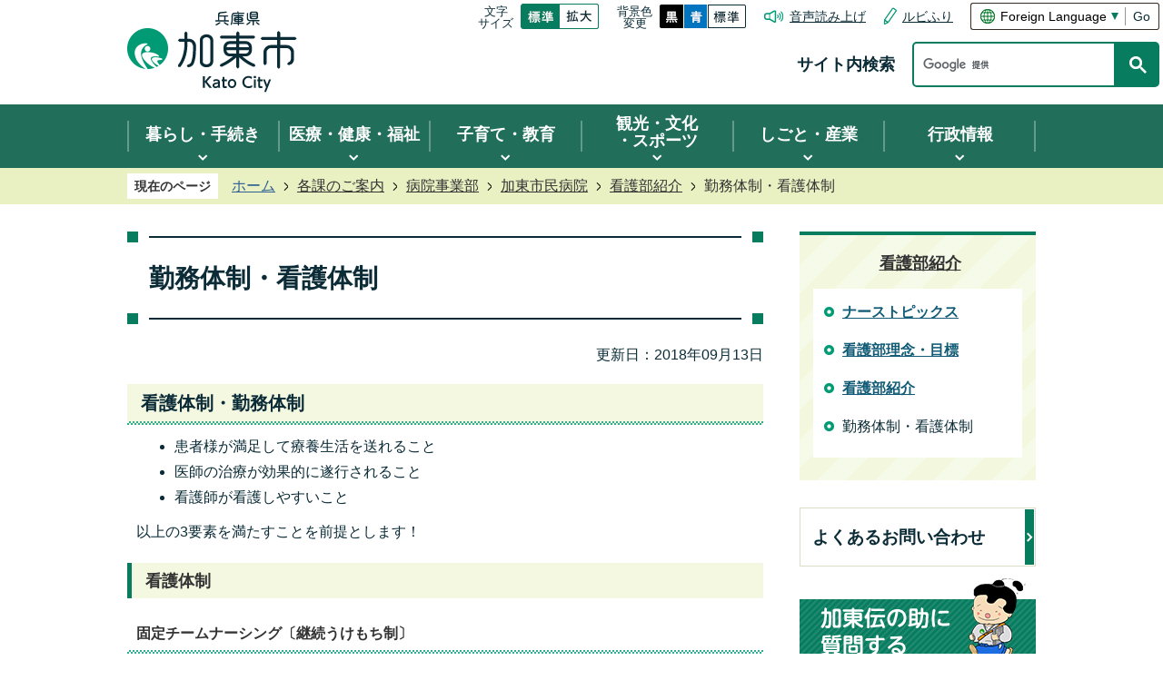

--- FILE ---
content_type: text/html
request_url: https://www.city.kato.lg.jp/kakukanogoannai/hospital/katoshiminbyoin/kango/1533690939827.html
body_size: 9671
content:
<!DOCTYPE HTML>
<html lang="ja">
<head>
  <meta charset="utf-8">
                                                                                              

        <meta name="keywords" content="">
<meta name="description" content="">    <meta property="og:title" content="勤務体制・看護体制|加東市">
<meta property="og:type" content="article">
<meta property="og:url" content="https://www.city.kato.lg.jp/kakukanogoannai/hospital/katoshiminbyoin/kango/1533690939827.html">
  <meta property="og:image" content="//www.city.kato.lg.jp/theme/base/img_common/ogp_noimage.png" />
  <meta property="og:description" content="  患者様が満足して療養生活を送れること  医師の治療が効果的に遂行されること  看護師が看護しやすいこと 以上の3要素を満たすことを前提とします！" />  <meta name="viewport" content="width=750, user-scalable=yes">      <meta name="nsls:timestamp" content="Thu, 13 Sep 2018 00:00:15 GMT">            <title>勤務体制・看護体制／加東市</title>    <link rel="canonical" href="https://www.city.kato.lg.jp/kakukanogoannai/hospital/katoshiminbyoin/kango/1533690939827.html">        
                            <link rel="icon" href="//www.city.kato.lg.jp/favicon.ico">
        <link rel="apple-touch-icon" href="//www.city.kato.lg.jp/theme/base/img_common/smartphone.png">
                                                  <link href="//www.city.kato.lg.jp/theme/base/css/sub.css" rel="stylesheet" type="text/css" class="sp-style">              

                      
            
                                                        <script src="//www.city.kato.lg.jp/theme/base/js/jquery.js"></script>
                              <script src="//www.city.kato.lg.jp/theme/base/js/jquery_cookie.js"></script>
                              <script src="//www.city.kato.lg.jp/theme/base/js/jquery-ui.min.js"></script>
                              <script src="//www.city.kato.lg.jp/theme/base/js/common_lib.js"></script>
                              <script src="//www.city.kato.lg.jp/theme/base/js/jquery.easing.1.3.js"></script>
                              <script src="//www.city.kato.lg.jp/theme/base/js/jquery.bxslider.js"></script>
                              <script src="//www.city.kato.lg.jp/theme/base/js/jquery_dropmenu.js"></script>
                                                          <script src="//www.city.kato.lg.jp/theme/base/js/common.js"></script>
<script src="//www.city.kato.lg.jp/theme/base/js/mutual_switching/mutual_switching.js"></script>
<script src="//f1-as.readspeaker.com/script/8477/ReadSpeaker.js?pids=embhl"></script>
                                              <script src='//www.google.com/jsapi'></script>
                                          <script src="//www.city.kato.lg.jp/theme/base/js/sub.js"></script>
                          

              
                  
  <!--[if lt IE 9]>
  <script src="//www.city.kato.lg.jp/theme/base/js/html5shiv-printshiv.min.js"></script>
  <script src="//www.city.kato.lg.jp/theme/base/js/css3-mediaqueries.js"></script>
  <![endif]-->

  <script>
    var cms_api_token="eyJ0eXAiOiJKV1QiLCJhbGciOiJIUzI1NiJ9.eyJjdXN0b21lcl9jb2RlIjoiMTkxMTYyIiwic2VydmljZV9uYW1lIjoiU01BUlQgQ0hBVEJPVCJ9.dXBbtWCuCwWXecVPYmgaPXE-uApgR74i0TbtX5MtYY4";
    var cms_api_domain="lg-api3rd.smart-lgov.jp";
    var cms_api_site="";
    var cms_app_version="";
    var cms_app_id="";
    var site_domain = "https://www.city.kato.lg.jp";
    var theme_name = "base";
    var cms_recruit_no = "1";
    var cms_recruit_history_no = "12";
    var cms_recruit_search_item = '[]';
    var is_smartphone = false;  </script>

  
  


</head>
<body>
            
              
                
  
  
  <p id="smartphone" class="jqs-go-to-sp" style="display: none;">
  <a href="https://www.city.kato.lg.jp/kakukanogoannai/hospital/katoshiminbyoin/kango/1533690939827.html" class="jqs-go-to-sp">
    <span class="wrap">
      <span class="txt">スマートフォン版を表示</span>
      <span class="ico"></span>
    </span>
  </a>
</p>
  





  <div id="wrapper">
    <div id="wrapper-in">
      <div id="wrapper-in2">

        <div id="header-print">
          <header id="header" class="view-pc">

                          
<p class="to-container"><a href="#container">本文へ</a></p>

<div class="header-subnav-area">

    <div id="logo-area">
    <div id="header-logo"><a href="https://www.city.kato.lg.jp/index.html"><img src="//www.city.kato.lg.jp/theme/base/img_common/pc_header_logo.png" alt="兵庫県加東市 Kato City"></a></div>
  </div>
  
  <div class="box">

    <div class="box-in">

      <dl class="header-size">
        <dt class="title"><span>文字<br>サイズ</span></dt>
        <dd class="item">
          <button class="scsize normal">
            
            <img src="//www.city.kato.lg.jp/theme/base/img_common/headersize_normal_on.png" alt="標準（初期状態）" class="normal-on">
            <img src="//www.city.kato.lg.jp/theme/base/img_common/headersize_normal_off.png" alt="標準に戻す" class="normal-off hide">
          </button>
        </dd>
        <dd class="item2">
          <button class="scsize up">
            <img src="//www.city.kato.lg.jp/theme/base/img_common/headersize_big_off.png" alt="拡大する" class="big-off">
            <img src="//www.city.kato.lg.jp/theme/base/img_common/headersize_big_on.png" alt="拡大（最大状態）" class="big-on hide">
          </button>
        </dd>
      </dl>

      <dl class="header-color">
        <dt class="title"><span>背景色<br>変更</span></dt>
        <dd class="item"><a href="#" class="sccolor" data-bgcolor="color_black"><img src="//www.city.kato.lg.jp/theme/base/img_common/headercolor_black.png" alt="背景色を黒色にする"></a></dd>
        <dd class="item2"><a href="#" class="sccolor" data-bgcolor="color_blue"><img src="//www.city.kato.lg.jp/theme/base/img_common/headercolor_blue.png" alt="背景色を青色にする"></a></dd>
        <dd class="item3"><a href="#" class="sccolor" data-bgcolor="color_normal"><img src="//www.city.kato.lg.jp/theme/base/img_common/headercolor_normal.png" alt="背景色を元に戻す"></a></dd>
      </dl>
      
      <div class="unit">
        <ul class="list">
          <li class="speaker"><a rel="nofollow" accesskey="L" href="//app-as.readspeaker.com/cgi-bin/rsent?customerid=8477&amp;lang=ja_jp&amp;readid=container&amp;url=" target="_blank" onclick="readpage(this.href, 'xp1'); return false;">音声読み上げ</a></li>
          <li class="ruby"><a href="https://mt.adaptive-techs.com/httpadaptor/servlet/HttpAdaptor?.h0.=fp&.ui.=citykatohp&.ro.=kh&.st.=rb">ルビふり</a></li>
        </ul>
      </div>

      <div class="translate-area">
                  
<div class="select-box">
  <select class="lang-select-translate" name="translate">
    <option value="#" lang="en">Foreign Language</option>
        <option value="https://honyaku.j-server.com/LUCHKTC/ns/w3/jaen/https://www.city.kato.lg.jp/kakukanogoannai/hospital/katoshiminbyoin/kango/1533690939827.html" lang="en">English</option>
    <option value="https://honyaku.j-server.com/LUCHKTC/ns/w3/jazh/https://www.city.kato.lg.jp/kakukanogoannai/hospital/katoshiminbyoin/kango/1533690939827.html" lang="zh-CN">中文(簡体字)</option>
    <option value="https://honyaku.j-server.com/LUCHKTC/ns/w3/jazhb/https://www.city.kato.lg.jp/kakukanogoannai/hospital/katoshiminbyoin/kango/1533690939827.html" lang="zh-TW">中文(繁体字)</option>
    <option value="https://honyaku.j-server.com/LUCHKTC/ns/w3/jako/https://www.city.kato.lg.jp/kakukanogoannai/hospital/katoshiminbyoin/kango/1533690939827.html" lang="ko">&#54620;&#44397;&#50612;</option><!---->
    <option value="https://honyaku.j-server.com/LUCHKTC/ns/w3/javi/https://www.city.kato.lg.jp/kakukanogoannai/hospital/katoshiminbyoin/kango/1533690939827.html" lang="vi">&#84;&#105;&#7871;&#110;&#103;&#32;&#118;&#105;&#7879;&#116;&#32;&#110;&#97;&#109;</option><!-- -->
      </select>
</div>
<button class="btn-lang-select js-btn-lang-select" lang="en">Go</button>              </div>
    </div>

          <div class="box-in2">
        <div class="site-search">
          <dl>
            <dt>サイト内検索</dt>
            <dd>
              <div class="google-search-area">
                                                  




                          
                
                  
                  
                                      <div class="gcse-searchbox-only" data-resultsurl="//www.city.kato.lg.jp/result.html" data-enableAutoComplete="true"></div>
  
                                      </div>
            </dd>
          </dl>
        </div>
      </div>
    
  </div>
</div>

            
                          <script>
$(function() {
  $('.headerNaviDynBlock').each(function() {
    var block = $(this);
    var list = block.find('.headerNaviDynList');
    block.css('display', 'none');

    var url = block.attr('url');
    if (!url) {
      url = block.attr('data-url');
      if (!url) {
        return;
      }
    }

    $.getJSON(url, function(json) {
      var templateOrig = block.find('.headerNaviPageTemplate');
      if (templateOrig.length == 0) {
        return;
      }
      var template = templateOrig.clone().removeClass('headerNaviPageTemplate').addClass('pageEntity').css('display', '');
      block.find('.pageEntity').remove();
      var count = 0;
      for (var j=0; j<json.length; j++) {
        var item = json[j];
        if (item.is_category_index && item.child_pages_count == 0) {
          continue;
        }
        var entity = template.clone();
        entity.find('.pageLink').attr('href', item.url).text(item.page_name);
        entity.find('.pageDescription').text(item.description);
        list.append(entity);
        count++;
      }
      if (count > 0) {
        block.css('display', '');
      }
      templateOrig.remove();
    });
  });
});
</script>

<nav id="header-nav" aria-label="グローバルナビゲーション">
  <div class="in">
    <ul class="list">
      <li class="nav1 nav">
        <a href="http://www.city.kato.lg.jp/kurashi_tetsuzuki/index.html"><span>暮らし・手続き</span><div class="dropmenu-arrow"></div></a>
                <div class="headerNaviDynBlock" data-url="//www.city.kato.lg.jp/kurashi_tetsuzuki/index.tree.json">
          <div class="dropmenu">
            <div class="in2">
              <ul class="list2 headerNaviDynList">
                <li class="headerNaviPageTemplate"><a class="pageLink"></a></li>
              </ul>
            </div>
          </div>
        </div>
              </li>
      <li class="nav2 nav">
        <a href="http://www.city.kato.lg.jp/iryo_kenko_fukushi/index.html"><span>医療・健康・福祉</span><div class="dropmenu-arrow"></div></a>
                <div class="headerNaviDynBlock" data-url="//www.city.kato.lg.jp/iryo_kenko_fukushi/index.tree.json">
          <div class="dropmenu">
            <div class="in2">
              <ul class="list2 headerNaviDynList">
                <li class="headerNaviPageTemplate"><a class="pageLink"></a></li>
              </ul>
            </div>
          </div>
        </div>
              </li>
      <li class="nav3 nav">
        <a href="http://www.city.kato.lg.jp/kosodate_kyoiku/index.html"><span>子育て・教育</span><div class="dropmenu-arrow"></div></a>
                <div class="headerNaviDynBlock" data-url="//www.city.kato.lg.jp/kosodate_kyoiku/index.tree.json">
          <div class="dropmenu">
            <div class="in2">
              <ul class="list2 headerNaviDynList">
                <li class="headerNaviPageTemplate"><a class="pageLink"></a></li>
              </ul>
            </div>
          </div>
        </div>
              </li>
      <li class="nav4 nav">
        <a href="http://www.city.kato.lg.jp/kanko_bunka_supotsu/index.html"><span><span class="row">観光</span><span class="row">・文化</span><span class="row">・スポーツ</span></span><div class="dropmenu-arrow"></div></a>
                <div class="headerNaviDynBlock" data-url="//www.city.kato.lg.jp/kanko_bunka_supotsu/index.tree.json">
          <div class="dropmenu">
            <div class="in2">
              <ul class="list2 headerNaviDynList">
                <li class="headerNaviPageTemplate"><a class="pageLink"></a></li>
              </ul>
            </div>
          </div>
        </div>
              </li>
      <li class="nav5 nav">
        <a href="http://www.city.kato.lg.jp/shigoto_sangyo/index.html"><span>しごと・産業</span><div class="dropmenu-arrow"></div></a>
                <div class="headerNaviDynBlock" data-url="//www.city.kato.lg.jp/shigoto_sangyo/index.tree.json">
          <div class="dropmenu">
            <div class="in2">
              <ul class="list2 headerNaviDynList">
                <li class="headerNaviPageTemplate"><a class="pageLink"></a></li>
              </ul>
            </div>
          </div>
        </div>
              </li>
      <li class="nav6 nav">
        <a href="http://www.city.kato.lg.jp/gyoseijoho/index.html"><span>行政情報</span><div class="dropmenu-arrow"></div></a>
                <div class="headerNaviDynBlock" data-url="//www.city.kato.lg.jp/gyoseijoho/index.tree.json">
          <div class="dropmenu">
            <div class="in2">
              <ul class="list2 headerNaviDynList">
                <li class="headerNaviPageTemplate"><a class="pageLink"></a></li>
              </ul>
            </div>
          </div>
        </div>
              </li>
    </ul>
  </div>
</nav>            
          </header>
          <header id="sp-header" class="view-sp">
                          <div class="box clearfix">
      <p id="sp-header-logo"><a href="https://www.city.kato.lg.jp/index.html"><img src="//www.city.kato.lg.jp/theme/base/img_common/sp_header_logo.png" alt="兵庫県加東市 Kato City"></a></p>
  
  <nav id="sp-header-nav" class="clearfix">
    <div class="menu-btn-area clearfix">
    <p class="menu-btn-search"><a href="#"><img src="//www.city.kato.lg.jp/theme/base/img_common/menu_btn_search.png" alt="検索"></a></p>
    <p class="menu-btn-menu"><a href="#"><img src="//www.city.kato.lg.jp/theme/base/img_common/menu_btn_menu.png" alt="メニュー"></a></p>
    </div>
  </nav>
</div>

<div class="modal-search-bg"></div>
<div class="modal-search">
  <div class="in">

    <div class="site-search">
      <dl>
        <dt class="title">サイト内検索</dt>
        <dd>
          <div class="modal-google-search-area">
                                      




                          
                
                  
                  
                                      <div class="gcse-searchbox-only" data-resultsurl="//www.city.kato.lg.jp/result.html" data-enableAutoComplete="true"></div>
  
                              </div>
        </dd>
      </dl>
    </div>

    
    <div class="link-area">
      <ul class="list">
        <li><a href="https://www.city.kato.lg.jp/faq/index.html"><img src="//www.city.kato.lg.jp/theme/base/img_common/modal_search_link_toiawase.png" alt="よくあるお問い合わせ"></a></li>
      </ul>
    </div>

    <p class="modal-menu-close">
      <a href="#">閉じる</a>
    </p>
  </div>
</div>


      <div class="modal-menu-bg"></div>
<div class="modal-menu">

  <div class="link-area">
    <ul class="list">
      <li><a href="https://www.city.kato.lg.jp/mokutekidesagasu/index.html"><img src="//www.city.kato.lg.jp/theme/base/img_common/modal_menu_link_mokuteki.png" alt="目的で探す"></a></li>
      <li><a href="https://www.city.kato.lg.jp/life_info/index.html"><img src="//www.city.kato.lg.jp/theme/base/img_common/modal_menu_link_lifescene.png" alt="ライフシーンで探す"></a></li>
      <li><a href="https://www.city.kato.lg.jp/kakukanogoannai/hisyo/hisho/kohokochokakari/homepage/13162.html"><img src="//www.city.kato.lg.jp/theme/base/img_common/modal_menu_link_sns.png" alt="公式SNS"></a></li>
    </ul>
  </div>

  <div class="in">

    <div class="box">
      <h2 class="title"><a href="#">暮らし・手続き</a></h2>
              <div class="headerNaviDynBlock" data-url="//www.city.kato.lg.jp/kurashi_tetsuzuki/index.tree.json">
          <ul class="list headerNaviDynList">
            <li class="headerNaviPageTemplate"><a class="pageLink"></a></li>
          </ul>
        </div>
          </div>

    <div class="box">
      <h2 class="title"><a href="#">医療・健康・福祉</a></h2>
              <div class="headerNaviDynBlock" data-url="//www.city.kato.lg.jp/iryo_kenko_fukushi/index.tree.json">
          <ul class="list headerNaviDynList">
            <li class="headerNaviPageTemplate"><a class="pageLink"></a></li>
          </ul>
        </div>
          </div>

    <div class="box">
      <h2 class="title"><a href="#">子育て・教育</a></h2>
              <div class="headerNaviDynBlock" data-url="//www.city.kato.lg.jp/kosodate_kyoiku/index.tree.json">
          <ul class="list headerNaviDynList">
            <li class="headerNaviPageTemplate"><a class="pageLink"></a></li>
          </ul>
        </div>
          </div>

    <div class="box">
      <h2 class="title"><a href="#">観光・文化・スポーツ</a></h2>
              <div class="headerNaviDynBlock" data-url="//www.city.kato.lg.jp/kanko_bunka_supotsu/index.tree.json">
          <ul class="list headerNaviDynList">
            <li class="headerNaviPageTemplate"><a class="pageLink"></a></li>
          </ul>
        </div>
          </div>

    <div class="box">
      <h2 class="title"><a href="#">しごと・産業</a></h2>
              <div class="headerNaviDynBlock" data-url="//www.city.kato.lg.jp/shigoto_sangyo/index.tree.json">
          <ul class="list headerNaviDynList">
            <li class="headerNaviPageTemplate"><a class="pageLink"></a></li>
          </ul>
        </div>
          </div>

    <div class="box">
      <h2 class="title"><a href="#">行政情報</a></h2>
              <div class="headerNaviDynBlock" data-url="//www.city.kato.lg.jp/gyoseijoho/index.tree.json">
          <ul class="list headerNaviDynList">
            <li class="headerNaviPageTemplate"><a class="pageLink"></a></li>
          </ul>
        </div>
          </div>
    
    <div class="support-block">
      <ul class="support-list">

        <li class="header-size">
          <dl class="header-size-in">
            <dt class="header-size-title"><span>文字サイズ</span></dt>
            <dd class="header-size-item">
              <button class="scsize normal">
                <img src="//www.city.kato.lg.jp/theme/base/img_common/sp_headersize_normal_on.png" alt="標準（初期状態）" class="normal-on">
                <img src="//www.city.kato.lg.jp/theme/base/img_common/sp_headersize_normal_off.png" alt="標準に戻す" class="normal-off hide">
              </button>
            </dd>
            <dd class="header-size-item2">
              <button class="scsize up">
                <img src="//www.city.kato.lg.jp/theme/base/img_common/sp_headersize_big_off.png" alt="拡大する" class="big-off">
                <img src="//www.city.kato.lg.jp/theme/base/img_common/sp_headersize_big_on.png" alt="拡大（最大状態）" class="big-on hide">
              </button>
            </dd>
          </dl>
        </li>

        <li class="header-color">
          <dl class="header-color-in">
            <dt class="header-color-title"><span>背景色変更</span></dt>
            <dd class="header-color-item">
              <a href="#" class="sccolor" data-bgcolor="color_black">
                <img src="//www.city.kato.lg.jp/theme/base/img_common/sp_headercolor_black.png" alt="背景色を黒色にする">
              </a>
            </dd>
            <dd class="header-color-item2">
              <a href="#" class="sccolor" data-bgcolor="color_blue">
                <img src="//www.city.kato.lg.jp/theme/base/img_common/sp_headercolor_blue.png" alt="背景色を青色にする">
              </a>
            </dd>
            <dd class="header-color-item3">
              <a href="#" class="sccolor" data-bgcolor="color_normal">
                <img src="//www.city.kato.lg.jp/theme/base/img_common/sp_headercolor_normal.png" alt="背景色を白色にする">
              </a>
            </dd>
          </dl>
        </li>

        <li class="unit">
          <div class="in">
            <ul class="list">
              <li class="speaker"><a rel="nofollow" accesskey="L" href="//app-as.readspeaker.com/cgi-bin/rsent?customerid=8477&amp;lang=ja_jp&amp;readid=container&amp;url=" target="_blank" onclick="readpage(this.href, 'xp1'); return false;">音声読み上げ</a></li>
              <li class="ruby"><a href="https://mt.adaptive-techs.com/httpadaptor/servlet/HttpAdaptor?.h0.=fp&.ui.=citykatohp&.ro.=kh&.st.=rb">ルビふり</a></li>
            </ul>
          </div>
        </li>

        <li class="translate-area">
                      
<div class="select-box">
  <select class="lang-select-translate" name="translate">
    <option value="#" lang="en">Foreign Language</option>
        <option value="https://honyaku.j-server.com/LUCHKTC/ns/w3/jaen/https://www.city.kato.lg.jp/kakukanogoannai/hospital/katoshiminbyoin/kango/1533690939827.html" lang="en">English</option>
    <option value="https://honyaku.j-server.com/LUCHKTC/ns/w3/jazh/https://www.city.kato.lg.jp/kakukanogoannai/hospital/katoshiminbyoin/kango/1533690939827.html" lang="zh-CN">中文(簡体字)</option>
    <option value="https://honyaku.j-server.com/LUCHKTC/ns/w3/jazhb/https://www.city.kato.lg.jp/kakukanogoannai/hospital/katoshiminbyoin/kango/1533690939827.html" lang="zh-TW">中文(繁体字)</option>
    <option value="https://honyaku.j-server.com/LUCHKTC/ns/w3/jako/https://www.city.kato.lg.jp/kakukanogoannai/hospital/katoshiminbyoin/kango/1533690939827.html" lang="ko">&#54620;&#44397;&#50612;</option><!---->
    <option value="https://honyaku.j-server.com/LUCHKTC/ns/w3/javi/https://www.city.kato.lg.jp/kakukanogoannai/hospital/katoshiminbyoin/kango/1533690939827.html" lang="vi">&#84;&#105;&#7871;&#110;&#103;&#32;&#118;&#105;&#7879;&#116;&#32;&#110;&#97;&#109;</option><!-- -->
      </select>
</div>
<button class="btn-lang-select js-btn-lang-select" lang="en">Go</button>                  </li>

      </ul>
    </div>

    <p class="modal-menu-close">
      <a href="#">閉じる</a>
    </p>
  </div>
</div>  
                      </header>
        </div>

        <div class="pankuzu-wrap">
          <dl id="pankuzu" class="clearfix">
            <dt class="title">現在のページ</dt>
            <dd class="in">
              

<ul class="list">
              <li><a href="https://www.city.kato.lg.jp/index.html">ホーム</a></li>
                  <li class="icon"><a href="https://www.city.kato.lg.jp/kakukanogoannai/index.html">各課のご案内</a></li>
                  <li class="icon"><a href="https://www.city.kato.lg.jp/kakukanogoannai/hospital/index.html">病院事業部</a></li>
                  <li class="icon"><a href="https://www.city.kato.lg.jp/kakukanogoannai/hospital/katoshiminbyoin/index.html">加東市民病院</a></li>
                  <li class="icon"><a href="https://www.city.kato.lg.jp/kakukanogoannai/hospital/katoshiminbyoin/kango/index.html">看護部紹介</a></li>
            <li class="icon"><span>勤務体制・看護体制</span></li>
  </ul>
            </dd>
          </dl>
        </div>

        <section id="container" tabindex="-1">
          <div id="container-in" class="clearfix">

            <article id="contents" role="main">

                            <div id="xp1" class="rs_preserve"></div>

                                
      <h1 class="title"><span class="bg"><span class="bg2">勤務体制・看護体制</span></span></h1>
                  
              <div id="social-update-area">
                                                                                                                                                                    

  
                
            
            
                     
        <p class="update">更新日：2018年09月13日</p>

  
                              </div>

              <div id="contents-in">      
        
        
                <div class="free-layout-area">
          <div><h2><span class="bg"><span class="bg2"><span class="bg3">看護体制・勤務体制</span></span></span></h2>
<div class="wysiwyg"><ul> 
 <li>患者様が満足して療養生活を送れること</li> 
 <li>医師の治療が効果的に遂行されること</li> 
 <li>看護師が看護しやすいこと</li> 
</ul><p>以上の3要素を満たすことを前提とします！</p></div>
<h3><span class="bg"><span class="bg2"><span class="bg3">看護体制</span></span></span></h3>
<h4><span class="bg"><span class="bg2"><span class="bg3">固定チームナーシング〔継続うけもち制〕</span></span></span></h4>
<div class="wysiwyg"><ul> 
 <li>1病棟 看護配置 10対1</li> 
 <li>5病棟 看護配置 10対1</li> 
 <li>3病棟(地域包括ケア病棟) 看護配置 13対1</li> 
</ul></div>
<h3><span class="bg"><span class="bg2"><span class="bg3">勤務体制</span></span></span></h3>
<div class="wysiwyg"><p>・ 勤務時間 38．75 時間 / 週</p></div>
<h4><span class="bg"><span class="bg2"><span class="bg3">病棟勤務時間</span></span></span></h4>
<div class="wysiwyg"><p>夜勤 2交替制 16：30～ 9：00 （部署により変則勤務体制あり）</p><p>早出 7：00～15：45</p><p>日勤 8：30～17：15</p><p>（夜勤専従あり ※要望に応じて）</p></div>
<h4><span class="bg"><span class="bg2"><span class="bg3">外来勤務時間</span></span></span></h4>
<div class="wysiwyg"><p>日勤〔平日〕 8：30～17：15</p><p>当直制 日直 8：30～17：15</p><p>&nbsp;&nbsp;&nbsp;&nbsp;&nbsp;&nbsp;&nbsp;&nbsp;&nbsp; 宿直 &nbsp;17：15～8：30</p><p>&nbsp;</p><p>&nbsp;</p><p>&nbsp;</p></div>
<p class="file-link-item"><a class="pdf" href="//www.city.kato.lg.jp/material/files/group/60/kinnmutaisei.pdf">看護体制・勤務体制 (PDFファイル: 138.4KB)</a></p>
</div>
        </div>
        
        


            
              
                                                                  <!-- 「お問い合わせ先」 -->
                                                        
      <div class="toiawase">
      <div class="toiawase-in">
        <h2 class="title"><span class="bg"><span class="bg2">この記事に関するお問い合わせ先</span></span></h2>
        <div class="in">
          <div class="name"><p>加東市民病院 看護部<br>〒673-1451<br>兵庫県加東市家原85番地<br>電話番号：0795-42-5511<br>ファックス：0795-42-6216<br><a href="https://www.city.kato.lg.jp/cgi-bin/inquiry.php/33?page_no=2557">メールフォームによるお問い合わせ</a><br></p></div>
        </div>
      </div>
    </div>
                    
                     <!-- pdfダウンロード -->

          <aside id="pdf-download">
    <a href="http://get.adobe.com/jp/reader/">
    <img src="//www.city.kato.lg.jp/resource/img/get_adobe_reader.png" alt="「Adobe Reader（Acrobat Reader）」ダウンロード"></a>
    PDFファイルを閲覧するには「Adobe Reader（Acrobat Reader）」が必要です。お持ちでない方は、左記の「Adobe Reader（Acrobat Reader）」ダウンロードボタンをクリックして、ソフトウェアをダウンロードし、インストールしてください。
  </aside>

                  
  


                  
                
              <!-- //#contents-in  -->
              </div>
            <!-- //#contents  -->
            </article>

                                                                                                        
              
                <nav id="side-nav" class="view-pc">
        <section class="side-nav-list">
            
    <script>
  function cmsDynDateFormat(date, format) {
    var jpWeek = ['日', '月', '火', '水', '木', '金', '土'];
    return format.replace('%Y', date.getFullYear()).replace('%m', ('0' + (date.getMonth() + 1)).slice(-2)).replace('%d', ('0' + date.getDate()).slice(-2)).replace('%a', jpWeek[date.getDay()])
        .replace('%H', ('0' + date.getHours()).slice(-2)).replace('%M', ('0' + date.getMinutes()).slice(-2)).replace('%S', ('0' + date.getSeconds()).slice(-2));
  }
  function cmsDynExecuteGetPageList() {
    var outerBlocks = $('.pageListDynBlock');
    outerBlocks.each(function() {
      var block = $(this);
      block.find('.pageListExists').css('display', 'none');
      block.find('.pageListNotExists').css('display', 'none');

      var url = block.attr('data-url');

      var cond = {};

      cond.limit = parseInt(block.attr('data-limit'));
      cond.showIndex = parseInt(block.attr('data-show-index'));
      cond.showMobile = parseInt(block.attr('data-show-mobile'));
      dateBegin = block.attr('data-date-begin');
      dateSpan = block.attr('data-date-span');

      cond.curPageNo = block.attr('data-current-page-no');
      cond.dirClass = block.attr('data-dir-class');
      cond.pageClass = block.attr('data-page-class');

      cond.timeBegin = 0;
      if (dateBegin) {
        cond.timeBegin = new Date(dateBegin);
      } else if (dateSpan) {
        cond.timeBegin = Date.now() - dateSpan * 86400000;
      }
      var recentSpan = block.attr('data-recent-span');
      cond.recentBegin = 0;
      if (recentSpan) {
        cond.recentBegin = Date.now() - recentSpan * 86400000;
      }
      cond.dateFormat = block.attr('data-date-format');
      if (!cond.dateFormat) {
        cond.dateFormat = '%Y/%m/%d %H:%M:%S';
      }
      cond.joinGrue = block.attr('data-join-grue');
      if (!cond.joinGrue) {
        cond.joinGrue = ' , ';
      }
      cond.eventDateFormat = block.attr('data-event-date-format');
      if (!cond.eventDateFormat) {
        cond.eventDateFormat = cond.dateFormat;
      }
      cond.eventType = block.attr('data-event-type');
      cond.eventField = block.attr('data-event-field');
      cond.eventArea = block.attr('data-event-area');
      eventDateSpan = block.attr('data-event-date-span');
      cond.eventTimeEnd = 0;
      if (eventDateSpan) {
        cond.eventTimeEnd = Date.now() + eventDateSpan * 86400000;
      }

      // タグ
      cond.tagDisplay = block.attr('data-show-tags');
      cond.tagPosition = block.attr('data-tags-position');
      cond.tagFilterTargets = block.attr('data-tag-filter-targets');

      $.getJSON(url, function(json) {
        cmsDynApplyPageListJson(block, json, cond);
      }).fail(function(jqxhr, textStatus, error) {
        block.css('display', 'none');
      });
    });
  }
  function cmsDynApplyPageListJson(block, json, cond) {
    var now = Date.now();
    var list = block.find('.pageListBlock');
    var template = list.find('.pageEntity:first').clone();
    list.find('.pageEntity').remove();

    var count = 0;

    for (var i = 0; i < json.length; i++) {
      var item = json[i];
      var itemDate = new Date(item.publish_datetime);

      if (!cond.showIndex && item.is_category_index) {
        continue;
      }
      if (!cond.showMobile && item.is_keitai_page) {
        continue;
      }
      if (cond.timeBegin && itemDate.getTime() < cond.timeBegin) {
        continue;
      }

      // タグによる絞込み
      if ('tag' in item && item.tag && cond.tagFilterTargets != null) {
        var filteringNos = (!isNaN(cond.tagFilterTargets)) ? [cond.tagFilterTargets] : cond.tagFilterTargets.split(/,|\s/);
        var isTarget = false;
        item.tag.forEach(function(tagItem, idx) {
          if (filteringNos.indexOf(tagItem.tag_no + "") >= 0) {
            isTarget = true;
          }
        });
        if (!isTarget) {
          continue;
        }
      }

      var entity = template.clone();
      if ('event' in item && item['event']) {
        var pageEvent = item['event'];
        if (cond.eventType && cond.eventType != pageEvent.event_type_name) {
          continue;
        }
        if (cond.eventField && $.inArray(cond.eventField, pageEvent.event_fields) < 0) {
          continue;
        }
        if (cond.eventArea && $.inArray(cond.eventArea, pageEvent.event_area) < 0) {
          continue;
        }

        var eventDateString = '';
        if (cond.eventTimeEnd) {
          if (pageEvent.event_date_type_id == 0) {
            var startDatetime = pageEvent.event_start_datetime ? new Date(pageEvent.event_start_datetime) : false;
            var endDatetime = pageEvent.event_end_datetime ? new Date(pageEvent.event_end_datetime) : false;
            if (startDatetime && endDatetime) {
              if (startDatetime.getTime() > cond.eventTimeEnd || endDatetime.getTime() <= now) {
                continue;
              }
              eventDateString = cmsDynDateFormat(startDatetime, cond.eventDateFormat) + '～' + cmsDynDateFormat(endDatetime, cond.eventDateFormat);
            } else if (startDatetime) {
              if (startDatetime.getTime() > cond.eventTimeEnd) {
                continue;
              }
            } else {
              if (endDatetime.getTime() <= now) {
                continue;
              }
              eventDateString = '～' + cmsDynDateFormat(endDatetime, cond.eventDateFormat);
            }
          } else if (pageEvent.event_date_type_id == 1) {
            var filteredDates = $.grep(pageEvent.event_dates, function(value, index) {
              var eventTime1 = new Date(value[0]+'T00:00:00+09:00').getTime();
              var eventTime2 = new Date(value[1]+'T23:59:59+09:00').getTime();
              return (eventTime1 <= cond.eventTimeEnd && eventTime2 >= now);
            });
            if (filteredDates.length == 0) {
              continue;
            }
          }
        }
        if (pageEvent.event_place) {
          entity.find('.pageEventPlaceExists').css('display', '');
          entity.find('.pageEventPlace').text(pageEvent.event_place);
        } else {
          entity.find('.pageEventPlaceExists').css('display', 'none');
          entity.find('.pageEventPlace').text('');
        }
        if (pageEvent.event_date_supplement) {
          entity.find('.pageEventDateExists').css('display', '');
          entity.find('.pageEventDate').text(pageEvent.event_date_supplement);
        } else if (eventDateString.length > 0) {
          entity.find('.pageEventDateExists').css('display', '');
          entity.find('.pageEventDate').text(eventDateString);
        } else {
          entity.find('.pageEventDateExists').css('display', 'none');
          entity.find('.pageEventDate').text('');
        }

        if (pageEvent.event_type_name) {
          entity.find('.pageEventTypeExists').css('display', '');
          entity.find('.pageEventType').text(pageEvent.event_type_name);
        } else {
          entity.find('.pageEventTypeExists').css('display', 'none');
          entity.find('.pageEventType').text('');
        }
        if (pageEvent.event_fields && pageEvent.event_fields.length > 0) {
          entity.find('.pageEventFieldsExists').css('display', '');
          entity.find('.pageEventFields').text(pageEvent.event_fields.join(cond.joinGrue));
        } else {
          entity.find('.pageEventFieldsExists').css('display', 'none');
          entity.find('.pageEventFields').text('');
        }
        if (pageEvent.event_area && pageEvent.event_area.length > 0) {
          entity.find('.pageEventAreaExists').css('display', '');
          entity.find('.pageEventArea').text(pageEvent.event_area.join(cond.joinGrue));
        } else {
          entity.find('.pageEventAreaExists').css('display', 'none');
          entity.find('.pageEventArea').text('');
        }
        entity.find('.pageEventExists').css('display', '');
      } else {
        entity.find('.pageEventExists').css('display', 'none');
      }

      entity.find('.pageDate').each(function() {
        var dateString = cmsDynDateFormat(itemDate, cond.dateFormat);
        $(this).text(dateString);
      });
      var pageLink = entity.find('a.pageLink');
      if (cond.curPageNo == item.page_no) {
        pageLink.removeAttr('href').removeAttr('page_no').css('display', 'none');
        pageLink.parent().append('<span class="pageNoLink">' + item.page_name + '</span>');
      } else {
        pageLink.attr('href', item.url).append('<span class="title-text">' + item.page_name + '</span>');
        pageLink.find('.pageNoLink').remove();
      }

      entity.find('.pageDescription').text(item.description);

      if ('thumbnail_image' in item && item.thumbnail_image) {
        entity.find('.pageThumbnail').append($('<img>', {src: item.thumbnail_image, alt: ""}));
      } else {
        entity.find('.pageThumbnail').remove();
      }

      if (cond.recentBegin && itemDate.getTime() >= cond.recentBegin) {
        entity.find('.pageRecent').css('display', '');
      } else {
        entity.find('.pageRecent').css('display', 'none');
      }

      // タグ付与
      if ('tag' in item && item.tag) {
        if (item.tag.length > 0) {
          var DEFINE_CLASS_NAME_WHEN_TAG_TYPE_IMAGE = 'tag-type-image';
          var DEFINE_CLASS_NAME_WHEN_TAG_TYPE_TEXT = 'tag-type-text';
          var DEFINE_CLASS_NAME_WHEN_TAG_POSITION_BEFORE = 'tag-pos-before';
          var DEFINE_CLASS_NAME_WHEN_TAG_POSITION_AFTER = 'tag-pos-after';
          var DEFINE_CLASS_NAME_TAG_BLOCK = 'tags';
          var DEFINE_CLASS_NAME_TAG = 'tag';
          var DEFINE_CLASS_NAME_TAG_INNER = 'tag-bg';

          // タグの表示位置を判定
          var tagPositionClassName = (cond.tagPosition == 1) ? DEFINE_CLASS_NAME_WHEN_TAG_POSITION_BEFORE : DEFINE_CLASS_NAME_WHEN_TAG_POSITION_AFTER;

          // タグ出力の外枠を生成
          var tagListWrapperHtml = $('<span>', {
            class: [DEFINE_CLASS_NAME_TAG_BLOCK, tagPositionClassName].join(' ')
          });

          item.tag.forEach(function(tagItem, idx) {
            // タグの中身を設定
            var tagBody;
            if (tagItem.image_file_name != null && tagItem.image_file_name != "") {
              // 画像
              tagBody = $('<span>', {
                class: DEFINE_CLASS_NAME_TAG + tagItem.tag_no,
              }).append($('<img>', {
                class: [DEFINE_CLASS_NAME_TAG_INNER, DEFINE_CLASS_NAME_WHEN_TAG_TYPE_IMAGE].join(' '),
                src: tagItem.image_url,
                alt: tagItem.tag_name
              }));
            } else {
              // テキスト
              tagBody = $('<span>', {
                class: DEFINE_CLASS_NAME_TAG + tagItem.tag_no,
              }).append($('<span>', {
                class: [DEFINE_CLASS_NAME_TAG_INNER, DEFINE_CLASS_NAME_WHEN_TAG_TYPE_TEXT].join(' '),
                text: tagItem.tag_name
              }));
            }
            tagListWrapperHtml.append(tagBody);
          });

          // 出力
          if (cond.tagDisplay == 1) {
            if (tagPositionClassName === DEFINE_CLASS_NAME_WHEN_TAG_POSITION_BEFORE) {
              entity.find('a.pageLink').before(tagListWrapperHtml);
            } else {
              entity.find('a.pageLink').after(tagListWrapperHtml);
            }
          }
        }
      }

      var removeClasses = [];
      var appendClasses = [];
      if (item.is_category_index) {
        appendClasses = cond.dirClass ? cond.dirClass.split(' ') : [];
        removeClasses = cond.pageClass ? cond.pageClass.split(' ') : [];
      } else {
        removeClasses = cond.dirClass ? cond.dirClass.split(' ') : [];
        appendClasses = cond.pageClass ? cond.pageClass.split(' ') : [];
      }
      $.each(removeClasses, function(idx, val){
        entity.removeClass(val);
      });
      $.each(appendClasses, function(idx, val){
        entity.addClass(val);
      });

      entity.css('display', '');
      list.append(entity);
      count++;
      if (cond.limit && count >= cond.limit) {
        break;
      }
    }
    if (count) {
      block.css('display', '');
      block.find('.pageListExists').css('display', '');
      block.find('.pageListNotExists').css('display', 'none');
    } else {
      block.css('display', '');
      block.find('.pageListExists').css('display', 'none');
      block.find('.pageListNotExists').css('display', '');
    }
  };
</script>

<script>
$(function() {
  cmsDynExecuteGetPageList();
});
</script>


    
  <div class="pageListDynBlock" data-url="//www.city.kato.lg.jp/kakukanogoannai/hospital/katoshiminbyoin/kango/index.tree.json"
   data-show-shortcut="1" data-show-index="1"
   data-current-page-no="2557">
    <dl class="pageListExists">
      <dt class="title">
        <span class="bg"><span class="bg2"><a href="//www.city.kato.lg.jp/kakukanogoannai/hospital/katoshiminbyoin/kango/index.html">看護部紹介</a></span></span>
      </dt>
      <dd class="in">
        <ul class="list clearfix pageListBlock">
          <li class="pageEntity" style="display:none;">
            <a class="pageLink"></a>
          </li>
        </ul>
      </dd>
    </dl>
  </div>
    </section>
  
  <div class="side-banner-area">
    <div class="in">
      <ul class="list">
        <li class="inquiry">
          <a href="https://www.city.kato.lg.jp/faq/index.html">よくあるお問い合わせ</a>
        </li>
        <li class="chatbot">
          <button onclick="var l_position=Number((window.screen.width-400)/2);var t_position=Number((window.screen.height-800)/2);window.open('https://hyogo.public-edia.com/webchat/city_kato/', '_blank', 'width=400, height=700, left='+l_position+', top='+t_position);"><img src="//www.city.kato.lg.jp/theme/base/img_sub/side_chatbot_banner.png" alt="加東伝の助に質問する"></button>
        </li>
      </ul>
    </div>
  </div>

        
  </nav>                  
          <!-- //#container-in  -->
          </div>
        <!-- //#container  -->
        </section>

        <div id="footer-print">
          
                      <footer id="footer">
  <div class="in">
    <div class="box">
      <div class="address-area">
        <div class="logo">
          <!-- <div class="logo-img">
            <img src="//www.city.kato.lg.jp/theme/base/img_common/footer_logo_sp.png" alt="加東市の市章">
          </div> -->
          <h2 class="name">加東市役所</h2>
        </div>
        <address>
          <ul class="list">
            <li>〒673-1493 兵庫県加東市社50番地</li>
            <li>電話：0795-42-3301（代表）</li>
          </ul>
        </address>
      </div>

      <div class="info-area">
        <div class="date">
          <p>開庁時間：8時30分から17時15分まで<br class="view-sp">(土曜日、日曜日、祝日及び年末年始を除く)<br/>※毎週木曜日（祝日は除く）は一部予約制で19時15分まで市民課窓口業務を<br class="view-pc">延長しています。</p>
        </div>
        <ul class="info-links">
          <li><a href="https://www.city.kato.lg.jp/kakukanogoannai/hisyo/hisho/kohokochokakari/homepage/1454057434998.html">市役所へのアクセス</a></li>
          <li><a href="https://www.city.kato.lg.jp/kakukanogoannai/hisyo/hisho/kohokochokakari/homepage/1454057395170.html">お問い合わせ</a></li>
        </ul>
      </div>

      <div class="link-area">
        <ul class="footer-links">
          <li><a href="https://www.city.kato.lg.jp/kakukanogoannai/hisyo/hisho/kohokochokakari/homepage/1454057394658.html">免責事項</a></li>
          <li><a href="https://www.city.kato.lg.jp/kakukanogoannai/hisyo/hisho/kohokochokakari/homepage/1454057394979.html">個人情報の取り扱い</a></li>
          <li><a href="https://www.city.kato.lg.jp/kakukanogoannai/hisyo/hisho/kohokochokakari/homepage/1454060293005.html">リンク・著作権</a></li>
          <li><a href="https://www.city.kato.lg.jp/sitemap.html">サイトマップ</a></li>
          <li><a href="https://www.city.kato.lg.jp/kakukanogoannai/hisyo/hisho/kohokochokakari/homepage/1454057394835.html">推奨動作環境</a></li>
          <li><a>広告について</a></li>
        </ul>
      </div>
    </div>
    <p class="copyright" lang="en">Copyright (c) 2023 Kato city. All Rights Reserved.</p>
    <div id="ad-space" class="view-pc"></div>
  </div>
  <div id="sp2pc" class="view-sp">
    <a class="jqs-go-to-pc" href="https://www.city.kato.lg.jp/kakukanogoannai/hospital/katoshiminbyoin/kango/1533690939827.html"><span>PC版で見る</span></a>
  </div>
  <p id="pagetop">
    <a href="#wrapper" class="scroll">
      <img src="//www.city.kato.lg.jp/theme/base/img_common/footer_pagetop_sp.png" alt="ページトップへ">
    </a>
  </p>
</footer>



                    
        </div>

      <!-- //#wrapper-in2  -->
      </div>
    <!-- //#wrapper-in  -->
    </div>
  <!-- //#wrapper  -->
  </div>

                <script src="//www.city.kato.lg.jp/theme/base/js/external.js"></script>
            <script type="text/javascript" src="/_Incapsula_Resource?SWJIYLWA=719d34d31c8e3a6e6fffd425f7e032f3&ns=2&cb=1149299130" async></script></body>
</html>

--- FILE ---
content_type: application/javascript
request_url: https://www.city.kato.lg.jp/theme/base/js/jquery_dropmenu.js
body_size: 512
content:
$.fn.dropMenu=function(config){config=jQuery.extend({col:1},config);var target=this;if(target.size()==0){return;}
var lies=target.find('.list li');var divs=target.find('.list .dropmenu');var notA=$('a').not(target.find('a'));var z=0;var show=function(){var a=$(this);divs.hide();a.data('div').fadeIn(200,function(){target.find(".list2").eqGroupHeight(2);});a.data('lies').hide();a.data('lies').slideDown(150);z++;a.data('li').css('z-index',z);target.find(".list2").css('top',target.height()+'px');};var hide=function(){divs.fadeOut(150,function(){$("#header-nav .list2 li").css('height','auto');});var a=$(this);if(a.data('lies')){a.data('lies').slideUp(150);}};var targetR=target.offset().left+target.width();lies.each(function(){var li=$(this);var div=li.find('.dropmenu');var lies=li.find('.list2 li');var a=li.find('> a');if(div.size()==0){return true;}
var aFocusShow=function(){$(this).addClass('focus');}
var aFocusHide=function(){$(this).removeClass('focus');}
div.find('a').each(function(){var a=$(this);a.focusin(aFocusShow);a.focusout(aFocusHide);a.hover(aFocusShow,aFocusHide);});div.show();var divR=div.offset().left+div.width();if(targetR<divR){div.css("right","0px");div.css("left","auto");div.addClass('R');}
div.hide();li.data('a',a);li.data('div',div);li.data('lies',lies);li.data('li',li);a.data('a',a);a.data('div',div);a.data('lies',lies);a.data('li',li);if(div.find('a').size()>0){a.focus(show);li.hover(show,hide);notA.focus(hide);}});};$.fn.customDropMenu=function(config){config=jQuery.extend({col:1},config);var target=this;if(target.size()==0){return;}
var lies=target.find('.list li');var arrows=target.find('.list li > a .dropmenu-arrow');var divs=target.find('.list .dropmenu');var notA=$('a').not(target.find('a'));var show=function(){var a=$(this);divs.hide();target.find('.active').removeClass('active');if(a.hasClass('nav')){a.addClass('active');}else if(a.parent().hasClass('nav')){a.parent().addClass('active');}
a.data('div').fadeIn(100,function(){});a.data('lies').hide();a.data('arrows').hide();a.data('lies').slideDown(0);a.find('.dropmenu-arrow').show();target.find(".list2").css('top',target.height()+'px');};var hide=function(){target.find('.active').removeClass('active');divs.fadeOut(100,function(){$("#header-nav .list2 li").css('height','auto');});var a=$(this);if(a.data('lies')){a.data('lies').slideUp(0);a.data('arrows').hide();}};var targetR=target.offset().left+target.width();lies.each(function(){var li=$(this);var div=li.find('.dropmenu');var lies=li.find('.list2 li');var a=li.find('> a');if(div.size()==0){return true;}
var aFocusShow=function(){$(this).addClass('focus');}
var aFocusHide=function(){$(this).removeClass('focus');}
div.find('a').each(function(){var a=$(this);a.focusin(aFocusShow);a.focusout(aFocusHide);a.hover(aFocusShow,aFocusHide);});li.data('a',a);li.data('div',div);li.data('lies',lies);li.data('arrows',arrows);li.data('li',li);a.data('a',a);a.data('div',div);a.data('lies',lies);a.data('arrows',arrows);a.data('li',li);if(div.find('a').size()>0){a.focus(show);li.hover(show,hide);notA.focus(hide);}});}

--- FILE ---
content_type: application/javascript
request_url: https://www.city.kato.lg.jp/theme/base/js/common_lib.js
body_size: 8435
content:
$.fn.fileBlank=function(ext_){var target=this;this.addClass(ext_);this.attr("target","_blank");};$.fn.jsBlankAddText=function(){var target=this;target.each(function(){$(this).prepend('（外部リンク）');$(this).click(function(){window.open(this.href,'_blank');return false;});});};$.fn.jsBlank=function(){var target=this;target.each(function(){$(this).click(function(){window.open(this.href,'_blank');return false;});});};$.fn.smoothScroll=function(){var target=this;target.each(function(){var href=$(this).attr("href");if(href=='#'){$(this).click(function(){return false;});return true;}
var hrefAry=href.match(/^([^#]*)#([^#]+)$/,function(whole,$1){return $1});if(hrefAry){var j=$("#"+hrefAry[2]);if(j.size()>0){jQuery.data($(this).get(0),"pos",j);$(this).click(function(){$('html,body').animate({scrollTop:jQuery.data($(this).get(0),"pos").offset().top},400,"linear",function(){location.hash=hrefAry[2];});return false;});}}});};$.fn.categoryOn=function(path){var target=this;var regPath=new RegExp(path,"i");var req=location.pathname;req=req.replace(regPath,'$1');target.each(function(idx){var href=$(this).attr("href");if(href.indexOf(req)>-1){var imgJ=$(this).find('img');imgJ.unbind('mouseenter').unbind('mouseleave');imgJ.attr('src',imgJ.attr('src').replace(/_off(\.gif|\.jpg|\.png)/,"_on"+'$1'));return false;}});};$.fn.rollOver=function(_cfg){var target=this;target.each(function(){$(this).hover(function(){$(this).attr("src",$(this).attr("src").replace(_cfg.off,_cfg.on));},function(){$(this).attr("src",$(this).attr("src").replace(_cfg.on,_cfg.off));});});};$.fn.urlTranslate=function(_cfg){var target=this;target.each(function(){$(this).attr("href",$(this).attr("href").replace(_cfg.before,_cfg.after));});};$.fn.rollOverAlpha=function(){var target=this;target.hover(function(){$(this).fadeTo(100,0.7);},function(){$(this).fadeTo(100,1.0);});};$.fn.styleCatcherUpNormal=function(config){config=$.extend({btnCls:"scsize",cssID:"scsize",prAry:['0.css','1.css','2.css','3.css'],cssPath:'/theme/base/css/',def:0,imgCls:['.normal-on','.normal-off','.big-on','.big-off']},config);var cssTag=$('<link rel="stylesheet" />');cssTag.attr('id',config.cssID);$("body").append(cssTag);var prNum;if($.cookie(config.cssID)){prNum=Number($.cookie(config.cssID));}else{prNum=Number(config.def);}
function offRollOver(){$('.'+config.btnCls).each(function(){var img=$(this).find("img");img.unbind();});}
offRollOver();$('.'+config.btnCls).css("cursor","pointer").css("cursor","hand");$('.'+config.btnCls).click(function(){var j=$(this);var img=j.find("img");var cl=j.attr("class");if(cl.indexOf("up")!=-1){prNum++;if(config.prAry.length-1<=prNum){prNum=config.prAry.length-1;$(config.imgCls[0]+','+config.imgCls[3]).addClass('hide');$(config.imgCls[1]+','+config.imgCls[2]).removeClass('hide');}else{$(config.imgCls[0]+','+config.imgCls[2]).addClass('hide');$(config.imgCls[1]+','+config.imgCls[3]).removeClass('hide');}}else if(cl.indexOf("normal")!=-1){prNum=0;$(config.imgCls[1]+','+config.imgCls[2]).addClass('hide');$(config.imgCls[0]+','+config.imgCls[3]).removeClass('hide');}
$('#'+config.cssID).attr("href",config.cssPath+config.prAry[prNum]);$.cookie(config.cssID,prNum,{path:'/'});return false;});$('#'+config.cssID).attr("href",config.cssPath+config.prAry[prNum]);};$.fn.styleCatcher=function(config){config=$.extend({attr:'id',btnCls:'scsize',cssID:'scsize',cssPath:'/theme/base/css/',def:0},config);var cssTag=$('<link rel="stylesheet">');cssTag.attr('id',config.cssID);$('body').append(cssTag);function offRollAndOn(_id){$('.'+config.btnCls).each(function(idx){var id=$(this).attr(config.attr);var img=$(this).find('img');img.unbind();if(_id==id){img.attr('src',img.attr('src').replace('_off.','_on.'));}else{img.attr('src',img.attr('src').replace('_on.','_off.'));img.hover(function(){$(this).attr('src',$(this).attr('src').replace('_off.','_on.'));},function(){$(this).attr('src',$(this).attr('src').replace('_on.','_off.'));});}});}
$('.'+config.btnCls).attr('href','#');$('.'+config.btnCls).click(function(){var id=$(this).attr(config.attr);var img=$(this).find('img');offRollAndOn(id);$('#'+config.cssID).attr('href',config.cssPath+id+'.css');$.cookie(config.cssID,id,{path:'/'});return false;});var fileName;if($.cookie(config.cssID)){fileName=$.cookie(config.cssID);}else{fileName=$($('.'+config.btnCls).get(config.def)).attr(config.attr);}
offRollAndOn(fileName);$('#'+config.cssID).attr('href',config.cssPath+fileName+'.css');};$.fn.fontMeiryo=function(){function getUserAgent(){var obj={};obj['userAgent']=navigator.userAgent;obj['os']=null;obj['osVersion']=null;obj['browser']=null;obj['browserVersion']=null;if(obj['userAgent'].match(/Win/)){obj['os']='win';}
if(obj['userAgent'].match(/Win(dows)?[ ]*(NT[ ]*5\.1|XP)/)){obj['osVersion']='xp';}
if(obj['userAgent'].match(/MSIE/)){obj['browser']='ie';var ary=obj['userAgent'].match(/MSIE[ ]*([0-9]+)/);if(ary!=null){obj['browserVersion']=Number(ary[1]);}}
return obj;}
var userAgent=getUserAgent();if((userAgent['osVersion']=='xp'&&userAgent['browserVersion']=='7')||userAgent['osVersion']!='xp'){$("body").append('<style>body {font-family: "ヒラギノ角ゴ Pro W3", "Hiragino Kaku Gothic Pro", "メイリオ", Meiryo, Osaka, "ＭＳ Ｐゴシック", "MS PGothic", sans-serif !important;} </style>');}};$.fn.eqGroupHeight=function(turn_){var target=this;target.each(function(){var ary=new Array();$(this).find("> *").css('height','auto');$(this).find("> *").each(function(idx2_){ary.push($(this));if(ary.length>=turn_){var max=0;for(var i=0;i<ary.length;i++){max=Math.max(ary[i].height(),max);}
for(var j=0;j<ary.length;j++){ary[j].height(max);}
ary[0].addClass("first-left");ary=new Array();}});if(ary.length>0){var max=0;for(var i=0;i<ary.length;i++){max=Math.max(ary[i].height(),max);}
for(var j=0;j<ary.length;j++){ary[j].height(max);}
ary[0].addClass("first-left");}});};$.fn.level2Col1=function(config){config=$.extend({boxClass1:".box",boxClass2:".box2",},config);var targetsJ=this;var getUl=function(boxJ){return boxJ.find('ul');}
var getLi=function(boxJ){return boxJ.find('li');}
targetsJ.each(function(){var targetJ=$(this);var boxes=targetJ.find('> '+config.boxClass1+',> '+config.boxClass2);var tmpIsBox2=false;var tmpBox2;boxes.each(function(idx_){var boxJ=$(this);var isBox2=boxJ.is(config.boxClass2);if(!isBox2){tmpIsBox2=false;}
if(tmpIsBox2&&isBox2){tmpBox2.append(getLi(boxJ));boxJ.remove();}
if(!tmpIsBox2&&isBox2){tmpBox2=getUl(boxJ);tmpIsBox2=true;}});});targetsJ.each(function(){var targetJ=$(this);var boxes=targetJ.find('> '+config.boxClass2);boxes.each(function(idx_){var boxJ=$(this);if(boxJ.prev().is(config.boxClass+','+config.boxClass2)){boxJ.addClass('borderTopCom');}
if(boxJ.next().is(config.boxClass+','+config.boxClass2)){boxJ.addClass('borderBtmCom');}});});}
$.fn.level2Col2=function(config){config=$.extend({boxClass1:".box",boxClass2:".box2",floatClassL:"left-col",floatClassR:"right-col"},config);var targetsJ=this;targetsJ.each(function(){var parent=$(this);var boxes=parent.find('> '+config.boxClass1);var col;var marker=$('<div />');boxes.filter(':last').after(marker);boxes.each(function(idx_){var box=$(this);var parent=box.parent();if(idx_%2==0){col=$('<div class="col" />');marker.before(col);box.addClass(config.floatClassL);col.append(box);}
if(idx_%2==1){box.addClass(config.floatClassR);col.append(box);}});marker.remove();});targetsJ.each(function(){var targetJ=$(this);var boxes=targetJ.find('> '+config.boxClass1);boxes.each(function(idx_){var boxJ=$(this);if(boxJ.prev().is('.col')){boxJ.addClass('border-top-com');}
if(boxJ.next().is('.col')){boxJ.addClass('border-btm-com');}});});};$.fn.fontSizeChange=function(cfg_){function setFontSizeListener(func_){var s=$("<span />").text(" ").hide().appendTo("body");s.data("size",s.css("font-size"));s.data("timer",setInterval(function(){if(s.css("font-size")!=s.data("size")){s.data("size",s.css("font-size"));func_();}},1000));};cfg_.func();setFontSizeListener(cfg_.func);};$.fn.colImgSetWidth=function(){var target=this;var windowWidth=$(window).innerWidth();var windowSm=768;target.each(function(){var L=$(this).find(".left-col");var R=$(this).find(".right-col");var LImg=L.find("img");var RImg=R.find("img");if(!$.browser.msie&&windowSm<=windowWidth||$.browser.msie&&$.browser.version<9){L.width(LImg.width());R.width(RImg.width());}else{L.removeAttr('style');;R.removeAttr('style');;}});};$.fn.shichoDonichi=function(){var target=this;target.each(function(){var day=$(this).find("td:eq(1)").text();if(day.indexOf("土")>-1){$(this).addClass("sat");}
if(day.indexOf("祝")>-1||day.indexOf("日")>-1){$(this).addClass("sun");}});};$.fn.tableDeleteAlign=function(){$("table").removeAttr("align");};$.fn.smartphoneLink=function(cfg_){if((navigator.userAgent.indexOf('iPhone')>0&&navigator.userAgent.indexOf('iPad')==-1)||navigator.userAgent.indexOf('iPod')>0||navigator.userAgent.indexOf('Android')>0){if(location.pathname.match(/^\/i\//)==null){$("body").prepend('<p id="smartphone"><a href="/'+cfg_.smphDir+location.pathname+'">'+cfg_.img+'</a></p>');}}};$.fn.smartphoneRedirect=function(cfg_){if((navigator.userAgent.indexOf('iPhone')>0&&navigator.userAgent.indexOf('iPad')==-1)||navigator.userAgent.indexOf('iPod')>0||navigator.userAgent.indexOf('Android')>0){if(location.pathname.match(/^\/i\//)==null){if($.cookie('pclink')!=null){$('body').prepend('<p id="smartphone"><a href="/'+cfg_.smphDir+location.pathname+'">'+cfg_.img+'</a></p>');$('#smartphone a').on('click',function(){$.cookie('pclink',null);return true;});return;}
location.pathname='/'+cfg_.smphDir+location.pathname;}}};$.fn.smph2Pc=function(config_){config_=$.extend({cookie:false},config_);var targetsJ=this;targetsJ.attr('href',location.pathname.replace(/^\/i/,""));targetsJ.on('click',function(){if(config_.cookie){$.cookie('pclink','1',{path:'/'});}
return true;});}
$.fn.imgTab=function(config){var targetJ=this;config=$.extend({tabs:null,pages:null,defaultSelect:0,cookie:'tab',off:'_off.',on:'_on.',classHide:'hide'},config);if(config.tabs==null||config.pages==null){return;}
var ClassTab=function(){}
ClassTab.prototype={rollOver:function(select){var lis=config.tabs;lis.each(function(idx){var index=lis.index(this);var img=$(this).find("img");img.unbind("mouseenter").unbind("mouseleave");var replaceOn=function(j){j.each(function(){$(this).attr("src",$(this).attr("src").replace(config.off,config.on));});};var replaceOff=function(j){j.each(function(){$(this).attr("src",$(this).attr("src").replace(config.on,config.off));});};replaceOff(img);if(select==idx){replaceOn(img);}else{img.hover(function(){replaceOn(img);},function(){replaceOff(img);});}});},showpage:function(select){config.pages.each(function(idx){if(idx==select){$(this).removeClass(config.classHide);}else{$(this).addClass(config.classHide);}});},init:function(){var cls=this;config.pages.each(function(idx){if(idx==config.defaultSelect){$(this).removeClass(config.classHide);}else{$(this).addClass(config.classHide);}});config.tabs.click(function(){var idx=config.tabs.index(this);cls.rollOver(idx);cls.showpage(idx);ariaTab(config.tabs,config.pages,idx);$.cookie(config.cookie,idx,{path:'/',expires:30});return false;});cls.rollOver(config.defaultSelect);ariaTab(config.tabs,config.pages,config.defaultSelect);}};if($.cookie(config.cookie)){config.defaultSelect=$.cookie(config.cookie);}
var tab=new ClassTab();tab.init();};$.fn.textTab=function(config){var targetJ=this;config=$.extend({tabs:null,pages:null,defaultSelect:0,cookie:'tab',classHover:'hover',classHide:'hide'},config);if(config.tabs==null||config.pages==null){return;}
var ClassTab=function(){}
ClassTab.prototype={rollOver:function(select){config.tabs.unbind("mouseenter").unbind("mouseleave");config.tabs.removeClass(config.classHover);config.tabs.each(function(idx){var tabJ=$(this);if(select==idx){tabJ.addClass(config.classHover);}else{tabJ.hover(function(){tabJ.addClass(config.classHover);},function(){tabJ.removeClass(config.classHover);});}});},showpage:function(select){config.pages.each(function(idx){if(idx==select){$(this).removeClass(config.classHide);}else{$(this).addClass(config.classHide);}});},init:function(){var cls=this;config.pages.each(function(idx){if(idx==config.defaultSelect){$(this).removeClass(config.classHide);}else{$(this).addClass(config.classHide);}});config.tabs.click(function(){var idx=config.tabs.index(this);cls.rollOver(idx);cls.showpage(idx);ariaTab(config.tabs,config.pages,idx);$.cookie(config.cookie,idx,{path:'/',expires:30});return false;});config.tabs.keydown(function(e){var type='keydown';var $prev=$(this).prev('[role="tab"]');var $next=$(this).next('[role="tab"]');var $target;switch(e.keyCode){case 37:　
$target=$prev;break;case 39:　
$target=$next;break;default:$target=false;break;}
if($target.length){var idx=config.tabs.index($target);cls.rollOver(idx);cls.showpage(idx);ariaTab(config.tabs,config.pages,idx,type);$.cookie(config.cookie,idx,{path:'/',expires:30});return false;}});cls.rollOver(config.defaultSelect);ariaTab(config.tabs,config.pages,config.defaultSelect);}};if($.cookie(config.cookie)){config.defaultSelect=$.cookie(config.cookie);}
var tab=new ClassTab();tab.init();};function ariaTab(tabList,tabPanel,defaultSelect,actionType){var tabListParent=$(tabList).parent();$(tabListParent).attr('role','tablist');tabList.attr('role','tab');tabList.each(function(idx){if($('a',this).attr('href')){if(idx==defaultSelect){$(this).attr({'aria-controls':$(this).find('a').attr('href').substr(1),'aria-selected':'true'});$('a',this).removeAttr('tabindex');if(actionType=="keydown"){$('a',this).focus();}}else{$(this).attr({'aria-controls':$(this).find('a').attr('href').substr(1),'aria-selected':'false'});$('a',this).attr('tabindex','-1');}}});tabPanel.each(function(idx){$(this).attr({"role":"tabpanel"});if(idx==defaultSelect){$(this).attr("aria-hidden","false");}
else{$(this).attr("aria-hidden","true");}});}
$.fn.seasonClass=function(config){config=$.extend({seasons:[3,3,0,0,0,1,1,1,2,2,2,3],imgs:['springCom','summerCom','autumnCom','winterCom']},config);var month=(new Date()).getMonth();var seasonNum=config.seasons[month];var newImg=config.imgs[seasonNum];var targetsJ=this;targetsJ.each(function(){var targetJ=$(this);targetJ.addClass(newImg);});};$.fn.svAccordion=function(config){var targetsJ=this;config=$.extend({classHead:'.head',classBody:'.body',classToggle:'minus'},config);var applyAccordion=function(targetJ){var headJ=targetJ.find(config.classHead);var bodyJ=targetJ.find(config.classBody);if(!headJ.hasClass(config.classToggle)){bodyJ.hide();}
headJ.click(function(){if(bodyJ.is(':animated')){return false;}
bodyJ.slideToggle("normal",function(){if(bodyJ.is(':visible')){headJ.addClass(config.classToggle);}else{headJ.removeClass(config.classToggle);}});return false;});}
targetsJ.each(function(){applyAccordion($(this));});};$.fn.fadeSlider=function(config){var target=this;config=jQuery.extend({slider:null,nav:null,play:null,playHTML:'スライドする',stopHTML:'一時停止',interval:8000,duration:1000},config);var sliderJ=target.find(config.slider);var sliderNum=0;var sliderMax=sliderJ.find('li').size();var navJ=target.find(config.nav);var playJ=target.find(config.play);var autoPlayID;var autoPlay=function(){clearInterval(autoPlayID);autoPlayID=setInterval(function(){nextSlide();},config.interval);};autoPlay();var autoStop=function(){clearInterval(autoPlayID);};var createNav=function(){sliderJ.find('li').each(function(){navJ.append('<span />');});navJ.find('span').each(function(){var li=$(this);li.hover(function(){sliderNum=$(this).index();slide();autoStop();},function(){if(autoPlayState){autoPlay();}});});};createNav();var autoPlayState=true;var applyPlay=function(){if(autoPlayState){playJ.html(config.stopHTML);}else{playJ.html(config.playHTML);}};var settingPlay=function(){playJ.click(function(){autoPlayState=!autoPlayState;if(autoPlayState){autoPlay();}else{autoStop();}
applyPlay();});applyPlay();};settingPlay();var initSlide=function(){var liJ=sliderJ.find('li').eq(sliderNum);sliderJ.find('li:visible').hide();navJ.find('span').eq(sliderNum).addClass('active');liJ.show();};initSlide();var apllyImgH=function(){var liJ=sliderJ.find('li').eq(sliderNum);var ulJ=liJ.parent();ulJ.height(liJ.height());}
apllyImgH();var slide=function(){var liJ=sliderJ.find('li').eq(sliderNum);var ulJ=liJ.parent();ulJ.stop(true,true).animate({height:liJ.height()+'px'},config.duration);sliderJ.find('li:visible').stop(true,true).animate({opacity:'hide'},config.duration);liJ.stop(true,true).animate({opacity:'show'},config.duration);navJ.find('span').removeClass('active');navJ.find('span').eq(sliderNum).addClass('active');};var nextSlide=function(){sliderNum++;if(sliderNum>=sliderMax){sliderNum=0;}
slide();};}
$.fn.slideSlider=function(options){var self=$(this);var li=self.find("li");if(li.size()<=1){options.controller=false;options.pagination=false;}
var defaults={controller:true,pagination:true,interval:3000,duration:300,easing:'linear'};var o=$.extend(defaults,options);var ichiji=false;var over=false;this.each(function(){var $slider=$(this),$prev=$slider.find('.slL'),$next=$slider.find('.slR'),$view=$slider.find('.box'),$container=$view.find('.list'),$contents=$container.find('li'),$firstChild=$contents.filter(':first-child'),$lastChild=$contents.filter(':last-child'),$stop=$slider.find('.ichiji a');var size={width:$view.width(),height:$view.height()};var count={min:0,max:$contents.length,current:0};$container.css({width:size.width*($contents.length+2)});var distance;var apllyBefore=function(){if(count.current==0){$firstChild.css('left',0);$container.css('left',0);}
if(count.current==(count.max-1)){$lastChild.css('left','');$container.css('left',-(size.width*($contents.length-1)));}};var apply=function(){distance=size.width*count.current;if((count.current>=count.min)&&(count.current<count.max)){$container.stop(true,false).animate({left:-distance},o.duration,o.easing);}
else{if(count.current<count.min){$lastChild.css('left',-(size.width*$contents.length));$container.stop(true,false).animate({left:-distance},o.duration,o.easing,function(){$lastChild.css('left','');$container.css('left',-(size.width*($contents.length-1)));});count.current=count.max-1;}
else if(count.current>=count.max){$firstChild.css('left',size.width*$contents.length);$container.stop(true,false).animate({left:-distance},o.duration,o.easing,function(){$firstChild.css('left',0);$container.css('left',0);});count.current=0;}}
$pagination.children('a').removeClass('current');$pagination.children('a:eq('+count.current+')').addClass('current');}
var next=function(){apllyBefore();count.current++;apply();};var index=function(index){apllyBefore();count.current=index;apply();};var prev=function(){apllyBefore();count.current--;apply();};var $pagination=$slider.find('.navs');$contents.each(function(i){$('<a/>').attr('href','#').text(i+1).appendTo($pagination).click(function(e){e.preventDefault();index(i);ichiji=false;play();setItiji();});});$pagination.find('a:first-child').addClass('current');var timerID;var play=function(){clearInterval(timerID);timerID=setInterval(function(){if(ichiji){return;}
if(over){return;}
next();},o.interval);};$prev.click(function(){prev();ichiji=false;play();setItiji();return false;});$next.click(function(){next();ichiji=false;play();setItiji();return false;});$stop.click(function(){if(ichiji){ichiji=false;play();setItiji();}
else{ichiji=true;setItiji2();}
return false;});var setItiji=function(){var img=$stop.find('img');var src=img.attr('src');src=src.replace('itiji2.','itiji.');img.attr('src',src);};var setItiji2=function(){var img=$stop.find('img');var src=img.attr('src');src=src.replace('itiji.','itiji2.');img.attr('src',src);};$contents.hover(function(){over=true;},function(){over=false;play();});play();});};$.fn.lightbox=function(config){var targetJ=this;config=$.extend({modalBg:null,modal:null,close:null,scrollID:'sWrapper',lightSpot:null},config);if(config.modalBg==null||config.modal==null){return;}
var anchorScroll=function(id){var j=$("#"+id);if(j.size()==0){return;}
$('html,body').animate({scrollTop:j.offset().top},200,"linear");}
var applyModal=function(targetJ){var showModal=function(){var docH=$(document).height();config.modalBg.height(docH);config.modalBg.fadeIn(200);config.modal.fadeIn(200);config.lightSpot.css({'z-index':'99'});};var hideModal=function(){config.modalBg.hide();config.modal.hide();anchorScroll(config.scrollID);config.lightSpot.css({'z-index':'auto'});};targetJ.click(function(){showModal();return false;});config.close.click(function(){hideModal();return false;});config.modalBg.click(function(){hideModal();return false;});}
applyModal(targetJ);};$.fn.bannerClick=function(config_){var targetJ=this;config_=$.extend({title:'トップページ 広告クリック数'},config_);targetJ.click(function(){ga('send','event',config_.title,'click',$(this).find("img").attr('alt')+'：'+$(this).attr('href'));});};$.fn.bannerClick2=function(config_){var targetJ=this;config_=$.extend({action:'sv_banner_click',category:'トップページ 広告クリック数',label:'',value:1},config_);targetJ.click(function(){if(typeof gtag=='function'){gtag('event',config_.action,{'event_category':config_.category,'event_label':$(this).find("img").attr('alt')+'：'+$(this).attr('href'),'value':config_.value});}});};$.fn.snsConstraction=function(){if(jQuery.support.opacity){var socialJ=$('#social');var twitterJ=socialJ.find('#twitter');if(twitterJ.size()>0){twitterJ.socialbutton('twitter',{button:'horizontal'});}
var google_plusoneJ=socialJ.find('#google_plusone');if(google_plusoneJ.size()>0){google_plusoneJ.socialbutton('google_plusone',{lang:'ja',size:'medium'});}
var facebook_likeJ=socialJ.find('#facebook_like');if(facebook_likeJ.size()>0){facebook_likeJ.socialbutton('facebook_like',{button:'button_count'});}}};$.fn.eventSlider=function(){(function(){var sliderOption=function(){var windowWidth=$(window).innerWidth();var windowSm=768;var optionArry;if($.browser.msie&&$.browser.version<9){optionArry=[2,15];}else if(windowWidth<=windowSm){optionArry=[1,0];}else{optionArry=[2,15];}
return optionArry;}
var optionValue=sliderOption();var sliderPageMove={auto:true,autoControls:true,speed:1000,pause:5000,slideWidth:638,maxSlides:optionValue[0],minSlides:optionValue[0],slideMargin:optionValue[1],pager:false,moveSlides:1,responsive:true}
var sliderTarget=$('#event-page-slider .bxslider .list,#slider-parts .bxslider .list');var slider1=sliderTarget.bxSlider(sliderPageMove);$(window).on('resize',function(e){if(sliderTarget.length){e.preventDefault();optionValue=sliderOption();sliderPageMove['maxSlides']=optionValue[0];sliderPageMove['minSlides']=optionValue[0];sliderPageMove['slideMargin']=optionValue[1];slider1.reloadSlider(sliderPageMove);}});})();(function(){var sliderListMove={auto:true,autoControls:true,speed:1000,pause:5000,maxSlides:1,minSlides:1,pager:false,moveSlides:1,responsive:true}
var slider2=$('.event-pickup-area .bxslider .list').bxSlider(sliderListMove);var slider3=$('.event-today-area .bxslider .list').bxSlider(sliderListMove);})();};$.fn.jAlertListView=function(config){config=$.extend({rssPath:'',historyPath:'',historyClass:'.more',listClass:'.list',limit:'5',type:'1',html:''},config);$.ajax({url:config.rssPath,timeout:10000,dataType:"json",context:this,success:function(json){if(json.success){var defalt_html='<div class="jalert-area"><dl><dt class="title"><span class="bg"><span class="bg2">J-ALERT（全国瞬時警報システム）</span></span></dt><dd class="in"><ul class="list"></ul><p class="more"></p></dd></dl></div>';var itemList=json.data;if(itemList.length==0){return;}
var $parentBox=$(this);var $jAlertBox=function(){var $jalert_html=$(defalt_html);if(config.html==''){return $jalert_html;}else{return config.html;}};$parentBox.append($jAlertBox);var $historyLink=$($parentBox).find(config.historyClass);var $historyA=$('<a href="#">過去の配信履歴を見る</a>')
$historyA.attr('href',config.historyPath);$historyLink.append($historyA);var $jalertListBox=$($parentBox).find(config.listClass);$(itemList).each(function(idx){if(config.limit!='0'){if(idx>=config.limit){return false;}}
var jalertTitle=this.title;var jalertLink=this.link;var jalertDate=this.pubDate;var date=new Date(jalertDate);var dateText='（配信日：'+date.getFullYear()+'年'+(date.getMonth()+1)+'月'+date.getDate()+'日）';var $li=$('<li><a href="#"></a></li>');var $liA=$li.find('a');$liA.attr('href',jalertLink);$liA.html(jalertTitle+dateText);$jalertListBox.append($li);});}}});};$.fn.smartAlertListView=function(config){config=$.extend({rssPath:site_domain+'/cgi-bin/smart_alert.php/1',historyPath:site_domain+'/cgi-bin/smart_alert.php/1/list',historyClass:'.more',ulClass:'.list',textClass:'.text',dateClass:'.date',limit:3,dateformat:'YYYY年MM月DD日(WW) hh時mm分ss秒',noDataView:1,},config);var errorMsg='';for(key in config){var value=config[key];if(value===''){errorMsg+='エラー：'+key+'に空文字が入っています\n';}else{if(key==='limit'||key==='noDataView'){if($.type(value)!=='number'){errorMsg+='エラー：'+key+'に文字列が入っています\n';}}else{if($.type(value)!=='string'){errorMsg+='エラー：'+key+'に数値が入っています\n';}}}}
if(errorMsg){console.error(errorMsg);}else{$.ajax({url:config.rssPath,timeout:10000,dataType:'json',context:this,success:function(json){var itemList=json.data;var $parentBox=this;var $smartAlertUlBox=$parentBox.find(config.ulClass);var $li=$smartAlertUlBox.find('li:first');var litags='';if(itemList.length){$($parentBox).find(config.historyClass+' a').attr('href',config.historyPath);$(itemList).each(function(idx){if(idx>=config.limit){return false;}
var smartAlertTitle=this.title;var smartAlertLink=this.link;var date=new Date(this.pubDate);var weekday=['日','月','火','水','木','金','土'];var dateText=config.dateformat;dateText=dateText.replace(/YYYY/,date.getFullYear());dateText=dateText.replace(/MM/,('0'+(date.getMonth()+1)).slice(-2));dateText=dateText.replace(/DD/,('0'+date.getDate()).slice(-2));dateText=dateText.replace(/WW/,weekday[date.getDay()]);dateText=dateText.replace(/hh/,('0'+date.getHours()).slice(-2));dateText=dateText.replace(/mm/,('0'+date.getMinutes()).slice(-2));dateText=dateText.replace(/ss/,('0'+date.getSeconds()).slice(-2));dateText=dateText.replace(/M/,date.getMonth()+1);dateText=dateText.replace(/D/,date.getDate());dateText=dateText.replace(/h/,date.getHours());dateText=dateText.replace(/m/,date.getMinutes());dateText=dateText.replace(/s/,date.getSeconds());if($li.find('a').length){$li.find('a').attr('href',smartAlertLink);}
if($li.find(config.textClass).length){$li.find(config.textClass).text(smartAlertTitle);}
if($li.find(config.dateClass).length){$li.find(config.dateClass).text(dateText);}
litags+=$li.prop('outerHTML');});$smartAlertUlBox.html(litags);$parentBox.css('display','block');}else{if(config.noDataView){$parentBox.css('display','block');$li=config.noDataClass?$(config.noDataClass):'<li>データがありません</li>';$smartAlertUlBox.html($li);$parentBox.find(config.historyClass).remove();}else{$parentBox.remove();}}}});}
return this;};function ajax(url,param,successHandler,errorHandler,completeHandler,contextObj){$.ajax({type:'get',url:url,data:param,dataType:'json',context:contextObj,success:function(data){if(successHandler!=undefined&&successHandler!=null){successHandler(data);}},error:function(data){if(errorHandler!=undefined&&errorHandler!=null){errorHandler(data);}},complete:function(data){if(completeHandler!=undefined&&completeHandler!=null){completeHandler(data);}}});}
$.fn.gaRanking=function(config){config=$.extend({titleName:"よく見られるページ",profileNo:"",limit:5,printError:"",replaceStr:""},config);var target=this;var errorMessageTarget;if(config.printError!=""){errorMessageTarget=$(config.printError);}else{errorMessageTarget=$(this).find('.in');}
var hostName;if(site_domain.length>0){hostName=site_domain;}else{hostName='http://'+location.hostname;}
if(config.profileNo!=""){var JSON_PATH=hostName+'/ga_ranking.'+config.profileNo+'.json';ajax(JSON_PATH,{},function(entry){var $ul=$(target).find('.list');$ul.html('');if(entry.success){if(entry.data.length>0){for(var i in entry.data){if(config.limit!=0){if(i>=config.limit){return false;}}
var gaList=entry.data[i];var gaTitle=entry.data[i]['ga:pageTitle'];var gaUrl=entry.data[i]['ga:pagePath'];if(config.replaceStr!=""){gaTitle=gaTitle.replace(new RegExp(config.replaceStr,'g'),"");}
var $li=$('<li><a href="#"></a></li>');$liA=$li.find('a');$liA.attr('href',gaUrl);$liA.html(gaTitle);$ul.append($li);}}else{showErrorMessage(errorMessageTarget,'<p>現在、'+config.titleName+'はございません</p>');}}else{showErrorMessage(errorMessageTarget,'<p>'+config.titleName+'を取得できませんでした。<br>再読み込みしてください。</p>');}},function(error){showErrorMessage(errorMessageTarget,'<p>'+config.titleName+'を取得できませんでした。<br>再読み込みしてください。</p>');},function(success){},target);}};if(!Object.entries){Object.entries=function(obj){var ownProps=Object.keys(obj),i=ownProps.length,resArray=new Array(i);while(i--)resArray[i]=[ownProps[i],obj[ownProps[i]]];return resArray;};}
$.fn.throttle=function(interval){var eventArray,destruction,eventName,data,next,now,lastTime,timerId,context;if(interval===null||interval===undefined){interval=100;}
eventArray=Object.entries($._data(this.get(0),'events'));destruction=eventArray[eventArray.length-1];eventName=destruction[0];data=destruction[1];next=data[0].handler;this.off(eventName,next);context=this;now=Date.now();lastTime=now-interval;this.on(eventName,{next:next},function(e){var now=Date.now();if(timerId){clearTimeout(timerId);}
if(lastTime+interval<now){lastTime=now;e.data.next.bind(context)(e);}else{timerId=setTimeout(function(){lastTime=now;e.data.next.bind(context)(e);},interval-(now-lastTime));}});return this;};$.fn.debounce=function(interval){var eventArray,destruction,eventName,data,next,timerId,context;if(interval===null||interval===undefined){interval=100;}
eventArray=Object.entries($._data(this.get(0),'events'));destruction=eventArray[eventArray.length-1];eventName=destruction[0];data=destruction[1];next=data[0].handler;this.off(eventName,next);context=this;this.on(eventName,{next:next},function(e){clearTimeout(timerId);timerId=setTimeout(function(){e.data.next.bind(context)(e);},interval);});return this;};function showErrorMessage(target,message){$(target).hide();$(target).html(message);$(target).show();}
function pluginExists(pluginName){return[pluginName]||$.fn[pluginName]?true:false;}